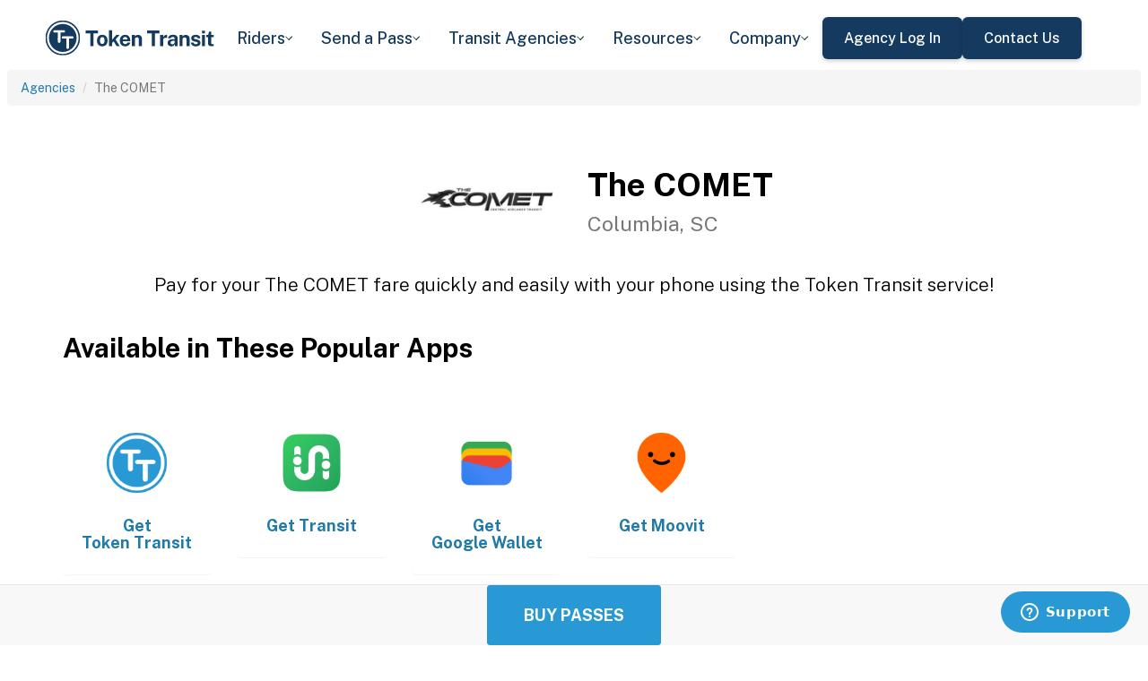

--- FILE ---
content_type: text/html; charset=utf-8
request_url: https://tokentransit.com/agency/thecomet?a=louisvilleky&utm_medium=web&utm_source=cattransit.org
body_size: 11616
content:

<!doctype html>
<html lang="en">

<head>
  
  <meta charset="utf-8">
  <meta http-equiv="X-UA-Compatible" content="IE=edge">
  <meta name="viewport" content="width=device-width, initial-scale=1">
  <link rel="apple-touch-icon" sizes="180x180" href="/static/favicon/apple-touch-icon.png">
  <link rel="icon" type="image/png" sizes="32x32" href="/static/favicon/favicon-32x32.png">
  <link rel="icon" type="image/png" sizes="16x16" href="/static/favicon/favicon-16x16.png">
  <link rel="manifest" href="/static/favicon/manifest.json">
  <link rel="mask-icon" href="/static/favicon/safari-pinned-tab.svg" color="#2899d4">
  <meta name="apple-mobile-web-app-title" content="Token Transit">
  <meta name="application-name" content="Token Transit">
  <meta name="theme-color" content="#2899d4">
  <link rel="shortcut icon" href="/favicon.ico?v=3">
  <title>The COMET - Token Transit</title>
  
  <meta name="description" content="Token Transit lets you pay for The COMET passes using your mobile phone. Token Transit is fast and convenient, getting you where you need to go with ease.">
  <link href="https://storage.googleapis.com/token-transit.appspot.com/www-live-20260116-t144032pt-7496690.css" rel="stylesheet" type="text/css">
  
  <link href="https://cdnjs.cloudflare.com/ajax/libs/font-awesome/4.7.0/css/font-awesome.min.css" rel="stylesheet" type="text/css">
  <link href="https://fonts.googleapis.com/css?family=PT+Sans:400,400i,700" rel="stylesheet" type="text/css">
  <meta name="apple-itunes-app" content="app-id=1163625818, app-clip-bundle-id=com.tokentransit.TokenTransitApp.Clip, app-clip-display=card">
  
  <style>
  .img-padded {
    padding: 0 16px;
  }
  .row.text-center > div {
    display: inline-block;
    float: none;
  }
  .valign {
    display: flex;
    align-items: center;
  }
  .panel-none {
    -webkit-box-shadow: none;
    box-shadow: none;
  }
  td > .alert {
    margin-bottom: 0;
  }
  .text-transform-none {
    text-transform: none;
  }
  .d-inline-block {
    display: inline-block;
  }
</style>
  <link href="https://fonts.googleapis.com" rel="preconnect"/>
<link href="https://fonts.gstatic.com" rel="preconnect" crossorigin="anonymous"/>
<link href="/static/img/webflow/favicon.png" rel="shortcut icon" type="image/x-icon"/>
<link href="/static/img/webflow/webclip.png" rel="apple-touch-icon"/>
<script src="https://ajax.googleapis.com/ajax/libs/webfont/1.6.26/webfont.js" type="text/javascript"></script>
<script type="text/javascript">WebFont.load({  google: {    families: ["Public Sans:100,200,300,regular,500,600,700,800,900,100italic,200italic,300italic,italic,500italic,600italic,700italic,800italic,900italic"]  }});</script>
<script type="text/javascript">!function(o,c){var n=c.documentElement,t=" w-mod-";n.className+=t+"js",("ontouchstart"in o||o.DocumentTouch&&c instanceof DocumentTouch)&&(n.className+=t+"touch")}(window,document);</script>
<script src="https://www.google.com/recaptcha/api.js" type="text/javascript"></script>

</head>

<body id="page-top" class="index">
  <div class="webflow">
  <div data-animation="default" data-collapse="medium" data-duration="400" data-easing="ease" data-easing2="ease" role="banner" class="navbar w-nav">
    <div class="padding-global navbar-background">
      <div class="container w-container">
        <div class="navbar-component">
          <a href="/" aria-current="page" class="brand w-nav-brand w--current"><img src="/static/img/webflow/Token-Transit-Logo---Full-Name---Dark-Blue.svg" loading="lazy" width="Auto" alt="" class="tt-logo"/></a>
          <nav role="navigation" class="nav-menu w-nav-menu">
            <div data-hover="true" data-delay="200" data-w-id="ecc8faa7-8ca9-62f6-c758-0ae645ea1f46" class="w-dropdown">
              <div class="dropdown complex-copy w-dropdown-toggle">
                <div class="dropdown-menu-text">Riders</div><img loading="lazy" src="/static/img/webflow/Arrow-Icon.svg" alt="Arrow" class="dropdown-icon"/>
              </div>
              <nav class="dropdown-list w-dropdown-list">
                <a href="/riders/download" class="menu-link-block w-inline-block">
                  <div id="w-node-ecc8faa7-8ca9-62f6-c758-0ae645ea1f4d-02969b96">
                    <h4 id="w-node-ecc8faa7-8ca9-62f6-c758-0ae645ea1f4e-02969b96" class="dropdown-title">Download Token Transit</h4>
                    <div id="w-node-ecc8faa7-8ca9-62f6-c758-0ae645ea1f50-02969b96" class="dropdown-description">Download the app on iOS or Android.</div>
                  </div>
                </a>
                <a href="https://support.tokentransit.com/hc/en-us/" target="_blank" class="menu-link-block w-inline-block">
                  <div id="w-node-ecc8faa7-8ca9-62f6-c758-0ae645ea1f53-02969b96">
                    <h4 id="w-node-ecc8faa7-8ca9-62f6-c758-0ae645ea1f54-02969b96" class="dropdown-title">Rider Support</h4>
                    <div id="w-node-ecc8faa7-8ca9-62f6-c758-0ae645ea1f56-02969b96" class="dropdown-description">Having trouble? We&#39;re here to help.</div>
                  </div>
                </a>
                <a href="/smart-card" class="menu-link-block w-inline-block">
                  <div id="w-node-b948c8b3-04a9-a783-3bbe-0decb1efe546-02969b96">
                    <h4 id="w-node-b948c8b3-04a9-a783-3bbe-0decb1efe547-02969b96" class="dropdown-title">Smart Cards</h4>
                    <div id="w-node-b948c8b3-04a9-a783-3bbe-0decb1efe549-02969b96" class="dropdown-description">Manage and reload your Smart Card.</div>
                  </div>
                </a>
              </nav>
            </div>
            <div data-hover="true" data-delay="200" data-w-id="49c7c853-8e8d-9f7e-8f78-19596c9d1f5c" class="w-dropdown">
              <div class="dropdown complex-copy w-dropdown-toggle">
                <div class="dropdown-menu-text">Send a Pass</div><img loading="lazy" src="/static/img/webflow/Arrow-Icon.svg" alt="Arrow" class="dropdown-icon"/>
              </div>
              <nav class="dropdown-list w-dropdown-list">
                <a href="/send" class="menu-link-block w-inline-block">
                  <div id="w-node-_49c7c853-8e8d-9f7e-8f78-19596c9d1f63-02969b96">
                    <h4 id="w-node-_49c7c853-8e8d-9f7e-8f78-19596c9d1f64-02969b96" class="dropdown-title">Send a Pass</h4>
                    <div id="w-node-_49c7c853-8e8d-9f7e-8f78-19596c9d1f66-02969b96" class="dropdown-description">Send a transit pass to anyone&#39;s phone.</div>
                  </div>
                </a>
                <a href="https://support.tokentransit.com/hc/en-us/articles/360003126331-How-do-I-send-passes-to-a-rider" target="_blank" class="menu-link-block w-inline-block">
                  <div id="w-node-_49c7c853-8e8d-9f7e-8f78-19596c9d1f69-02969b96">
                    <h4 id="w-node-_49c7c853-8e8d-9f7e-8f78-19596c9d1f6a-02969b96" class="dropdown-title">Need Help?</h4>
                    <div id="w-node-_49c7c853-8e8d-9f7e-8f78-19596c9d1f6c-02969b96" class="dropdown-description">Learn more about Send a Pass.</div>
                  </div>
                </a>
              </nav>
            </div>
            <div data-hover="true" data-delay="200" data-w-id="6405d3f9-6153-fb02-aa78-92d7d347a0bb" class="w-dropdown">
              <div class="dropdown complex w-dropdown-toggle">
                <div class="dropdown-menu-text">Transit Agencies</div><img loading="lazy" src="/static/img/webflow/Arrow-Icon.svg" alt="Arrow" class="dropdown-icon"/>
              </div>
              <nav class="dropdown-list w-dropdown-list">
                <a href="/agencies/fare-distribution" class="menu-link-block w-inline-block">
                  <div id="w-node-_97537723-2e54-ce82-0bd9-0022984df028-02969b96">
                    <h4 id="w-node-a0b3d8d3-24fb-1775-abd1-eab86f9175fa-02969b96" class="dropdown-title">Fare Distribution</h4>
                    <div id="w-node-a0b3d8d3-24fb-1775-abd1-eab86f9175fc-02969b96" class="dropdown-description">Make transit passes easily accessible.</div>
                  </div>
                </a>
                <a href="/agencies/fare-collection" class="menu-link-block w-inline-block">
                  <div id="w-node-_4968767a-2615-09ad-a243-084dc1c62b59-02969b96">
                    <h4 id="w-node-_4968767a-2615-09ad-a243-084dc1c62b5a-02969b96" class="dropdown-title">Fare Collection</h4>
                    <div id="w-node-_4968767a-2615-09ad-a243-084dc1c62b5c-02969b96" class="dropdown-description">Modernize your fare collection. </div>
                  </div>
                </a>
                <a href="/agencies/administration" class="menu-link-block w-inline-block">
                  <div id="w-node-d4efdc2a-afa7-68bd-00ac-3a1903551e86-02969b96">
                    <h4 id="w-node-d4efdc2a-afa7-68bd-00ac-3a1903551e87-02969b96" class="dropdown-title">Administration, Management, &amp; Data</h4>
                    <div id="w-node-d4efdc2a-afa7-68bd-00ac-3a1903551e89-02969b96" class="dropdown-description">Easily manage your fares and collect rich data. </div>
                  </div>
                </a>
                <a href="/agencies/rider-engagement" class="menu-link-block w-inline-block">
                  <div id="w-node-_99b0ebaf-1f8d-e6dd-84ba-acef9d68723e-02969b96">
                    <h4 id="w-node-_99b0ebaf-1f8d-e6dd-84ba-acef9d68723f-02969b96" class="dropdown-title">Rider Support &amp; Engagement</h4>
                    <div id="w-node-_99b0ebaf-1f8d-e6dd-84ba-acef9d687241-02969b96" class="dropdown-description">Grow mobile fare adoption and support your riders.</div>
                  </div>
                </a>
              </nav>
            </div>
            <div data-hover="true" data-delay="200" data-w-id="8c2f9175-daea-b7e2-3f79-ff6c027f9254" class="w-dropdown">
              <div class="dropdown complex-copy w-dropdown-toggle">
                <div class="dropdown-menu-text">Resources</div><img loading="lazy" src="/static/img/webflow/Arrow-Icon.svg" alt="Arrow" class="dropdown-icon"/>
              </div>
              <nav class="dropdown-list w-dropdown-list">
                <a href="/resources/case-studies" class="menu-link-block w-inline-block">
                  <div id="w-node-_8c2f9175-daea-b7e2-3f79-ff6c027f925b-02969b96">
                    <h4 id="w-node-_8c2f9175-daea-b7e2-3f79-ff6c027f925c-02969b96" class="dropdown-title">Case Studies</h4>
                    <div id="w-node-_8c2f9175-daea-b7e2-3f79-ff6c027f925e-02969b96" class="dropdown-description">Hear from your peer agencies. </div>
                  </div>
                </a>
              </nav>
            </div>
            <div data-hover="true" data-delay="200" data-w-id="5391dd26-fddb-5a17-3cfd-6f3c33d1a821" class="w-dropdown">
              <div class="dropdown complex-copy w-dropdown-toggle">
                <div class="dropdown-menu-text">Company</div><img loading="lazy" src="/static/img/webflow/Arrow-Icon.svg" alt="Arrow" class="dropdown-icon"/>
              </div>
              <nav class="dropdown-list w-dropdown-list">
                <a href="/company/about" class="menu-link-block w-inline-block">
                  <div id="w-node-_5391dd26-fddb-5a17-3cfd-6f3c33d1a828-02969b96">
                    <h4 id="w-node-_5391dd26-fddb-5a17-3cfd-6f3c33d1a829-02969b96" class="dropdown-title">About</h4>
                    <div id="w-node-_5391dd26-fddb-5a17-3cfd-6f3c33d1a82b-02969b96" class="dropdown-description">Learn more about Token Transit.</div>
                  </div>
                </a>
                <a href="/company/contact" class="menu-link-block w-inline-block">
                  <div id="w-node-_2595e14c-9f33-c461-f092-07e0354c304f-02969b96">
                    <h4 id="w-node-_2595e14c-9f33-c461-f092-07e0354c3050-02969b96" class="dropdown-title">Contact Us</h4>
                    <div id="w-node-_2595e14c-9f33-c461-f092-07e0354c3052-02969b96" class="dropdown-description">Reach out to us!</div>
                  </div>
                </a>
                <a href="/company/customers" class="menu-link-block w-inline-block">
                  <div id="w-node-_90464285-8b1d-26e4-95f3-28393e9063a6-02969b96">
                    <h4 id="w-node-_90464285-8b1d-26e4-95f3-28393e9063a7-02969b96" class="dropdown-title">Customers</h4>
                    <div id="w-node-_90464285-8b1d-26e4-95f3-28393e9063a9-02969b96" class="dropdown-description">View our customer agencies near you. </div>
                  </div>
                </a>
                <a href="/company/press" class="menu-link-block w-inline-block">
                  <div id="w-node-_97888eef-1e0c-10d9-1d47-96a83f6e5f29-02969b96">
                    <h4 id="w-node-_97888eef-1e0c-10d9-1d47-96a83f6e5f2a-02969b96" class="dropdown-title">Press</h4>
                    <div id="w-node-_97888eef-1e0c-10d9-1d47-96a83f6e5f2c-02969b96" class="dropdown-description">Read about Token Transit in the news.</div>
                  </div>
                </a>
                <a href="/company/careers" class="menu-link-block w-inline-block">
                  <div id="w-node-_773f2f70-309c-32f4-16ba-6cd504fca3d5-02969b96">
                    <h4 id="w-node-_773f2f70-309c-32f4-16ba-6cd504fca3d6-02969b96" class="dropdown-title">Careers</h4>
                    <div id="w-node-_773f2f70-309c-32f4-16ba-6cd504fca3d8-02969b96" class="dropdown-description">View open roles at Token Transit.</div>
                  </div>
                </a>
                <a href="https://status.tokentransit.com/" target="_blank" class="menu-link-block w-inline-block">
                  <div id="w-node-b1cb81f7-4211-39c0-be8e-9cef558e181e-02969b96">
                    <h4 id="w-node-b1cb81f7-4211-39c0-be8e-9cef558e181f-02969b96" class="dropdown-title">Status</h4>
                    <div id="w-node-b1cb81f7-4211-39c0-be8e-9cef558e1821-02969b96" class="dropdown-description">View the status of the Token Transit Platform.</div>
                  </div>
                </a>
              </nav>
            </div>
            <div class="navbar-button-wrapper">
              <a data-w-id="54f26a70-333e-ab1a-4c50-d306e7d1ca18" href="https://agency.tokentransit.com/" target="_blank" class="button-dark-blue-to-green w-inline-block">
                <div class="text-weight-medium text-size-regular">Agency Log In</div>
              </a>
              <a data-w-id="cf368f65-c901-7f2d-df57-4bfc151eff75" href="/company/contact" class="button-dark-blue-to-green w-inline-block">
                <div class="button-text-wrapper">
                  <div class="text-weight-medium text-size-regular">Contact Us</div>
                </div>
                <div class="mask-frame button-mask"></div>
              </a>
            </div>
          </nav>
          <div class="menu-button w-nav-button">
            <div class="menu-icon w-icon-nav-menu"></div>
          </div>
        </div>
      </div>
    </div>
  </div>
  </div> 

  <div class="tt-code">
  <div class="toppadding"></div>
  <div class="container-fluid">
  <div class="row">
    <ul class="breadcrumb">
      <li><a href='/agency?a=thecomet&amp;utm_medium=web&amp;utm_source=cattransit.org'>Agencies</a></li>
      <li class="active">The COMET</li>
    </ul>
  </div>
</div>



<nav class="navbar navbar-default navbar-fixed-bottom">
  <div class="container-fluid">
    <div class="row">
      <div class="col-xs-12 text-center">
        <a href='/app?a=thecomet&amp;utm_medium=web&amp;utm_source=cattransit.org'
          class="btn btn-xl btn-primary m-3 text-uppercase">Buy Passes</a>
      </div>
    </div>
  </div>
</nav>



<div class="container">

  <div class="row valign">
    <div class="col-xs-12 col-sm-offset-4 col-sm-2">
      <div class="image"><img class="img-responsive" src="https://storage.googleapis.com/token-transit.appspot.com/dzpTUVy6emq23OED7rY8GDCq-HcG1jL6mVvD-cfXuPE--logo.thecomet.png"></div>
    </div><div class="col-xs-12 col-sm-6">
      <h1>
        The COMET<br>
        <small>Columbia, SC</small>
      </h1>
    </div>
  </div>

  <div class="row">
    <div class="col-xs-12">
      <p class="lead text-center">
        Pay for your The COMET fare quickly and easily with your phone using the Token Transit service!
      </p>
    </div>
  </div>

  <div id="apps" class="row">
    <div class="col-xs-12">
      
      
      <h2 class="line-head">Available in These Popular Apps</h2>
      
      
    </div>
  </div>

  
  <div class="row">
    <div class="col-xs-6 col-sm-3 col-md-2">
      <a href='https://tokentransit.com/app'>
        <div class="panel panel-none">
          <div class="panel-body">
            <h5 class="text-center">&#8203;</h5>
            <img class="img-responsive img-padded" src="https://storage.googleapis.com/token-transit.appspot.com/gi8M9RJyHeRJZUmBVKxiQrplEVLfBpNRjDVhEZUW8xk--platform_logo.tokentransit.png"/>
            <h4 class="text-center text-transform-none">Get <span class="d-inline-block">Token Transit</span></h4>
          </div>
        </div>
      </a>
    </div><div class="col-xs-6 col-sm-3 col-md-2">
      <a href='https://transitapp.com'>
        <div class="panel panel-none">
          <div class="panel-body">
            <h5 class="text-center">&#8203;</h5>
            <img class="img-responsive img-padded" src="https://storage.googleapis.com/token-transit.appspot.com/r1gaULYu4YtAt-PhOr3Bz6frOBCuxTxOjo52jSJZHMM--platform_logo.transit_app.png"/>
            <h4 class="text-center text-transform-none">Get <span class="d-inline-block">Transit</span></h4>
          </div>
        </div>
      </a>
    </div><div class="col-xs-6 col-sm-3 col-md-2">
      <a href='https://pay.google.com'>
        <div class="panel panel-none">
          <div class="panel-body">
            <h5 class="text-center">&#8203;</h5>
            <img class="img-responsive img-padded" src="https://storage.googleapis.com/token-transit.appspot.com/vOUe6Mxl5vSkYP5ypD3gaHMhuVj4iEczQBb1YP3T7ag--platform_logo.google_pay.png"/>
            <h4 class="text-center text-transform-none">Get <span class="d-inline-block">Google Wallet</span></h4>
          </div>
        </div>
      </a>
    </div><div class="col-xs-6 col-sm-3 col-md-2">
      <a href='https://moovitapp.com/'>
        <div class="panel panel-none">
          <div class="panel-body">
            <h5 class="text-center">&#8203;</h5>
            <img class="img-responsive img-padded" src="https://storage.googleapis.com/token-transit.appspot.com/GoFX32loMzXvgxETPj2CdBz_PJnoOa0oDeASlaqOM2U--platform_logo.moovit.png"/>
            <h4 class="text-center text-transform-none">Get <span class="d-inline-block">Moovit</span></h4>
          </div>
        </div>
      </a>
    </div>
  </div>
  

  
  <hr id="howtoride">

  <div class="row">
    <div class="col-xs-12">
      <h2 class="line-head">How to Ride Transit Using Your Phone</h2>
      <ul>
        <li>Download your mobile app of choice from the options above</li>
        <li>Purchase passes to use immediately or store them for future rides (note: an internet connection is required to purchase and activate a mobile pass)</li>
        <li>As the bus approaches open your app and tap your pass to activate</li>
        <li>Once onboard follow instructions in the app to validate your ticket</li>
      </ul>
    </div>
  </div>

  
  

  <hr id="sendapass">

  <div class="row">
    <div class="col-xs-12">
      <h2 class="line-head">Send a Pass</h2>
      <p>
        Token Transit <a href='/agency/thecomet/send?a=thecomet&amp;utm_medium=web&amp;utm_source=cattransit.org'>Send a
        Pass</a> is an online pass purchasing portal for The COMET. You can purchase a pass online and have
        it instantly sent to any rider you choose. You can now instantly deliver transit passes for your friends
        and family.
      </p>
      <div class="text-center">
        <a href='/agency/thecomet/send?a=thecomet&amp;utm_medium=web&amp;utm_source=cattransit.org' class="btn btn-large m-3 text-uppercase">Send a Pass</a>
      </div>
    </div>
  </div>
  

  
  
  <hr id="fares">

  <div class="row">
    <div class="col-xs-12">
      <h2 class="line-head">Fares</h2>
      <div id="fares-table"></div>
    </div>
  </div>

  
  
  
  <hr id="rider-descriptions">

  <div class="row">
    <div class="col-xs-12">
      <h2 class="line-head">Rider Descriptions</h2>

      <table class="table table-responsive table-striped table-bordered table-hover">
        <th scope="col">Name</th>
        <th scope="col">Description</th>
        
        <tr>
          <th scope="row">Full Fare</th>
          <td>
            
            
            
          </td>
        </tr>
        
        <tr>
          <th scope="row">Half Fare</th>
          <td>
            
            <p><strong>ID Required</strong></p>
            <div class="alert alert-info"><p>Qualifying identification for Half Fare fares includes: Seniors age 65 &amp; older (Senior Driver’s License/State ID Card), Persons with Disabilities (The COMET Half Fare ID Card), Veterans (Military ID Card or VA Veterans ID Card), Medicare Card Holders, Youth 16 to 18 years old with The COMET Half Fare ID Card</p>
</div>
            
          </td>
        </tr>
        
        <tr>
          <th scope="row">DART</th>
          <td>
            
            <p><strong>ID Required</strong></p>
            <div class="alert alert-info"><p>Passengers must be ADA certified or a companion to ride DART. DART ADA ID Card – First card free, lost card fee – $5.00. One Personal Care Attendant (PCA) rides free. All other companions pay same fare as eligible passenger.</p>
</div>
            
          </td>
        </tr>
        
      </table>
    </div>
  </div>
  
  
  <hr id="service-descriptions">

  <div class="row">
    <div class="col-xs-12">
      <h2 class="line-head">Service Descriptions</h2>

      <table class="table table-responsive table-striped table-bordered table-hover">
        <th scope="col">Name</th>
        <th scope="col">Description</th>
        
        <tr>
          <th scope="row">Fixed Route</th>
          <td>
            
            <p>Valid on Fixed Route services.</p>

            
          </td>
        </tr>
        
        <tr>
          <th scope="row">Express</th>
          <td>
            
            <p>Valid on Express.</p>

            
          </td>
        </tr>
        
        <tr>
          <th scope="row">Soda Cap Connector</th>
          <td>
            
            <p>Valid on Soda Cap Connector.</p>

            
          </td>
        </tr>
        
        <tr>
          <th scope="row">DART</th>
          <td>
            
            <p>Valid on DART.</p>

            
          </td>
        </tr>
        
      </table>
    </div>
  </div>
  
  
  <hr id="fare-descriptions">

  <div class="row">
    <div class="col-xs-12">
      <h2 class="line-head">Fare Descriptions</h2>

      <table class="table table-responsive table-striped table-bordered table-hover">
        <th scope="col">Name</th>
        <th scope="col">Description</th>
        
        <tr>
          <th scope="row">One Way</th>
          <td>
            
            <p>Valid for a One Way ride. Ticket will display for 60 minutes. Confirm you are purchasing the correct pass. All sales are final. NO REFUNDS.</p>

            
          </td>
        </tr>
        
        <tr>
          <th scope="row">Day</th>
          <td>
            
            <p>Day passes are valid for 24 hours. Confirm you are purchasing the correct pass. All sales are final. NO REFUNDS.</p>

            
          </td>
        </tr>
        
        <tr>
          <th scope="row">7 Day</th>
          <td>
            
            <p>Seven day passes are valid for 7 consecutive days. Confirm you are purchasing the correct pass. All sales are final. NO REFUNDS.</p>

            
          </td>
        </tr>
        
        <tr>
          <th scope="row">31 Day</th>
          <td>
            
            <p>31 Day passes are valid for 31 consecutive days after activation. Confirm you are purchasing the correct pass. All sales are final. NO REFUNDS.</p>

            
          </td>
        </tr>
        
        <tr>
          <th scope="row">10 Ride</th>
          <td>
            
            <p>Pack of 10 passes, each valid for 30 minutes after first use. Confirm you are purchasing the correct pass. All sales are final. NO REFUNDS.</p>

            
          </td>
        </tr>
        
      </table>
    </div>
  </div>
  
  

  


  

  

  <hr id="terms">

  <div class="row">
    <div class="col-xs-12">
      <h2 class="line-head"><span class="d-inline-block">The COMET</span> Terms and Policies</h2>
      <p>
        Purchases made with Token Transit for The COMET are subject to The COMET terms and policies. For more information on these policies you may visit
	 <a href="http://catchthecomet.org/">http://catchthecomet.org/</a>  or contact The COMET directly.
      </p>
    </div>
  </div>
</div>
  </div>

  <div class="webflow">
  <footer data-w-id="78a84c18-dfc0-86c3-908c-e7b517198de6" class="footer">
    <div class="padding-global large footer">
      <div class="footer-component">
        <div class="w-layout-grid footer-grid">
          <div id="w-node-_78a84c18-dfc0-86c3-908c-e7b517198deb-17198de6" class="footer-about">
            <a href="/" aria-current="page" class="brand w-inline-block w--current"><img src="/static/img/webflow/Token-Transit-Logo---Full-Name---Dark-Blue.svg" loading="lazy" alt="" class="token-transit-logo footer"/></a>
            <p class="text-size-regular max-width-30ch medium">Token Transit makes taking public transit the easiest choice.</p>
            <div class="footer-social-media">
              <a href="https://www.linkedin.com/company/tokentransit" target="_blank" class="footer-social-link w-inline-block"><img src="/static/img/webflow/linkedin-logo.svg" loading="lazy" width="50" height="50" alt="" class="image-14"/></a>
              <a href="https://x.com/tokentransit" target="_blank" class="footer-social-link w-inline-block"><img src="/static/img/webflow/x-logo.svg" loading="lazy" width="50" height="50" alt="" class="image-14"/></a>
            </div>
            <div class="app-logo-block">
              <a href="https://apps.apple.com/us/app/token-transit/id1163625818?ct=https%3A%2F%2Ftokentransit.com%2Fsend" target="_blank" class="download-logos w-inline-block"><img loading="lazy" src="/static/img/webflow/apple-download-on-the-app-store.svg" alt="Download on the App Store Button" class="app-logo"/></a>
              <a href="https://play.google.com/store/apps/details?id=com.tokentransit.tokentransit&amp;referrer=referrer%3D%252Fapp" target="_blank" class="w-inline-block"><img loading="lazy" src="/static/img/webflow/get-it-on-google-play.svg" alt="Get it on Google Play logo" class="app-logo"/></a>
            </div>
          </div>
          <div id="w-node-_78a84c18-dfc0-86c3-908c-e7b517198e0a-17198de6" class="footer-links-wrapper">
            <div class="footer-title">
              <div class="text-size-regular text-weight-bold caps">For riders</div>
            </div>
            <div class="footer-link-wrap">
              <a href="/riders/download" class="footer-link w-inline-block">
                <div class="text-weight-regular">Download App</div>
              </a>
              <a href="https://support.tokentransit.com/hc/en-us/" class="footer-link w-inline-block">
                <div class="text-weight-regular">Support</div>
              </a>
              <a href="/send" target="_blank" class="footer-link w-inline-block">
                <div class="text-weight-regular">Send a Pass</div>
              </a>
              <a href="/smart-card" class="footer-link w-inline-block">
                <div class="text-weight-regular">Smart Cards</div>
              </a>
              <a href="/agency" class="footer-link w-inline-block">
                <div class="text-weight-regular">Find Your Agency</div>
              </a>
              <a href="/legal/terms" class="footer-link w-inline-block">
                <div class="text-weight-regular">Terms of Use</div>
              </a>
              <a href="/legal/privacy" class="footer-link w-inline-block">
                <div class="text-weight-regular">Privacy</div>
              </a>
            </div>
          </div>
          <div id="w-node-_78a84c18-dfc0-86c3-908c-e7b517198e1b-17198de6" class="footer-links-wrapper">
            <div class="footer-title">
              <div class="text-size-regular text-weight-bold caps">For Transit agencies</div>
            </div>
            <div class="footer-link-wrap">
              <a href="https://agency.tokentransit.com/" target="_blank" class="footer-link w-inline-block">
                <div class="text-weight-regular">Portal Log In</div>
              </a>
              <a href="/resources/case-studies" class="footer-link w-inline-block">
                <div class="text-weight-regular">Case Studies</div>
              </a>
              <a href="/company/contact" class="footer-link w-inline-block">
                <div class="text-weight-regular">Contact Us</div>
              </a>
              <a href="/company/contact" class="footer-link w-inline-block">
                <div class="text-weight-regular">Request a Demo</div>
              </a>
            </div>
          </div>
          <div id="w-node-_78a84c18-dfc0-86c3-908c-e7b517198df9-17198de6" class="footer-links-wrapper">
            <div class="footer-title">
              <div class="text-size-regular text-weight-bold caps">Company</div>
            </div>
            <div class="footer-link-wrap">
              <a href="/company/about" class="footer-link w-inline-block">
                <div class="text-weight-regular">About</div>
              </a>
              <a href="/company/contact" class="footer-link w-inline-block">
                <div class="text-weight-regular">Contact Us</div>
              </a>
              <a href="/company/customers" class="footer-link w-inline-block">
                <div class="text-weight-regular">Customers</div>
              </a>
              <a href="/company/press" class="footer-link w-inline-block">
                <div class="text-weight-regular">Press</div>
              </a>
              <a href="/company/careers" class="footer-link w-inline-block">
                <div class="text-weight-regular">Careers</div>
              </a>
              <a href="https://status.tokentransit.com/" class="footer-link w-inline-block">
                <div class="text-weight-regular">Status</div>
              </a>
            </div>
            <div class="soc2">
              <a href="https://www.vanta.com/collection/soc-2/what-is-soc-2" class="w-inline-block"><img src="/static/img/webflow/Vanta_Compliance_SOC-2_Ilma.svg" loading="lazy" alt="SOC 2 powered by Vanta badge" class="image-29"/></a>
            </div>
          </div>
          <div class="text-weight-regular">Copyright © 2015 -2025 Token Transit . <br/>All rights reserved.<br/></div>
        </div>
      </div>
    </div>
  </footer>
  </div>

   
  <script src="https://cdnjs.cloudflare.com/ajax/libs/jquery/3.5.1/jquery.min.js"></script>
  
  <script src="https://cdnjs.cloudflare.com/ajax/libs/twitter-bootstrap/3.4.1/js/bootstrap.min.js"></script>
  
  <script src="https://cdnjs.cloudflare.com/ajax/libs/jquery-easing/1.4.1/jquery.easing.min.js"></script>

  
  <script src="/static/js/agency.min.js"></script>

  
  <script id="ze-snippet" src="https://static.zdassets.com/ekr/snippet.js?key=a503fe8b-f41b-40e3-b1b3-0a23b50575c6"></script>
  

  

<script>
  var fs = JSON.parse("{\u0022fareStructure\u0022:{\u0022object\u0022:\u0022farestructure\u0022,\u0022id\u0022:\u0022ag9zfnRva2VuLXRyYW5zaXRyLQsSBkFnZW5jeRiAgKCI9_3ECwwLEg1GYXJlU3RydWN0dXJlGICA4Jm2k9ELDA\u0022,\u0022agency_id\u0022:\u0022thecomet\u0022,\u0022lang\u0022:\u0022en-US\u0022,\u0022purchase_expiration\u0022:{},\u0022updated\u0022:\u00222022-08-10T07:48:43.948320491Z\u0022,\u0022metadata\u0022:{},\u0022riders\u0022:[{\u0022id\u0022:\u0022full_fare\u0022,\u0022name\u0022:\u0022Full Fare\u0022,\u0022name_official\u0022:\u0022Full Fare\u0022,\u0022no_implicit_header\u0022:true},{\u0022id\u0022:\u0022half_fare\u0022,\u0022name\u0022:\u0022Half Fare\u0022,\u0022name_official\u0022:\u0022Half Fare\u0022,\u0022restricted\u0022:true,\u0022restricted_description\u0022:\u0022Qualifying identification for Half Fare fares includes: Seniors age 65 \\u0026 older (Senior Driver’s License\/State ID Card), Persons with Disabilities (The COMET Half Fare ID Card), Veterans (Military ID Card or VA Veterans ID Card), Medicare Card Holders, Youth 16 to 18 years old with The COMET Half Fare ID Card\u0022,\u0022restricted_label\u0022:\u0022ID Required\u0022,\u0022no_implicit_header\u0022:true},{\u0022id\u0022:\u0022dart\u0022,\u0022name\u0022:\u0022DART\u0022,\u0022name_official\u0022:\u0022DART\u0022,\u0022restricted\u0022:true,\u0022restricted_description\u0022:\u0022Passengers must be ADA certified or a companion to ride DART. DART ADA ID Card – First card free, lost card fee – $5.00. One Personal Care Attendant (PCA) rides free. All other companions pay same fare as eligible passenger.\u0022,\u0022restricted_label\u0022:\u0022ID Required\u0022,\u0022no_implicit_header\u0022:true}],\u0022passes\u0022:[{\u0022id\u0022:\u0022one_way\u0022,\u0022name\u0022:\u0022One Way\u0022,\u0022name_official\u0022:\u0022One Way\u0022,\u0022description\u0022:\u0022Valid for a One Way ride. Ticket will display for 60 minutes. Confirm you are purchasing the correct pass. All sales are final. NO REFUNDS. \u0022,\u0022span\u0022:{\u0022duration\u0022:{\u0022seconds\u0022:3600}},\u0022transfer_time\u0022:{}},{\u0022id\u0022:\u0022day\u0022,\u0022name\u0022:\u0022Day\u0022,\u0022name_official\u0022:\u0022Day\u0022,\u0022description\u0022:\u0022Day passes are valid for 24 hours. Confirm you are purchasing the correct pass. All sales are final. NO REFUNDS. \u0022,\u0022span\u0022:{\u0022duration\u0022:{\u0022seconds\u0022:86400}},\u0022transfer_time\u0022:{}},{\u0022id\u0022:\u00227_day\u0022,\u0022name\u0022:\u00227 Day\u0022,\u0022name_official\u0022:\u00227 Day\u0022,\u0022description\u0022:\u0022Seven day passes are valid for 7 consecutive days. Confirm you are purchasing the correct pass. All sales are final. NO REFUNDS. \u0022,\u0022span\u0022:{\u0022duration\u0022:{\u0022seconds\u0022:604800}},\u0022transfer_time\u0022:{}},{\u0022id\u0022:\u002231_day\u0022,\u0022name\u0022:\u002231 Day\u0022,\u0022name_official\u0022:\u002231 Day\u0022,\u0022description\u0022:\u002231 Day passes are valid for 31 consecutive days after activation. Confirm you are purchasing the correct pass. All sales are final. NO REFUNDS. \u0022,\u0022span\u0022:{\u0022duration\u0022:{\u0022seconds\u0022:2678400}},\u0022transfer_time\u0022:{}},{\u0022id\u0022:\u002210_ride\u0022,\u0022name\u0022:\u002210 Ride\u0022,\u0022name_official\u0022:\u002210 Ride\u0022,\u0022description\u0022:\u0022Pack of 10 passes, each valid for 30 minutes after first use. Confirm you are purchasing the correct pass. All sales are final. NO REFUNDS. \u0022,\u0022span\u0022:{\u0022duration\u0022:{\u0022seconds\u0022:3600}},\u0022quantity\u0022:10,\u0022transfer_time\u0022:{}}],\u0022fares\u0022:[{\u0022id\u0022:\u0022half_fare_one_way_fixed_route\u0022,\u0022name\u0022:\u0022Half Fare Fixed Route One Way\u0022,\u0022name_official\u0022:\u0022Half Fare Fixed Route One Way\u0022,\u0022description\u0022:\u0022Valid on Fixed Route services. Valid for a One Way ride. Ticket will display for 60 minutes. All sales are final.\u0022,\u0022headers\u0022:[{\u0022color\u0022:\u0022#000000\u0022,\u0022text\u0022:\u0022Fixed Route\u0022}],\u0022rider_id\u0022:\u0022half_fare\u0022,\u0022pass_id\u0022:\u0022one_way\u0022,\u0022price\u0022:{\u0022amount\u0022:100,\u0022currency\u0022:\u0022USD\u0022},\u0022option_ids\u0022:[\u0022service_fixed_route\u0022,\u0022rider_half_fare\u0022,\u0022fare_one_way\u0022],\u0022span\u0022:{\u0022duration\u0022:{\u0022seconds\u0022:3600}}},{\u0022id\u0022:\u0022half_fare_one_way_soda_cap_connector\u0022,\u0022name\u0022:\u0022Half Fare Soda Cap Connector One Way\u0022,\u0022name_official\u0022:\u0022Half Fare Soda Cap Connector One Way\u0022,\u0022description\u0022:\u0022Valid on Soda Cap Connector. Valid for a One Way ride. Ticket will display for 60 minutes. All sales are final.\u0022,\u0022headers\u0022:[{\u0022color\u0022:\u0022#000000\u0022,\u0022text\u0022:\u0022Soda Cap\u0022}],\u0022rider_id\u0022:\u0022half_fare\u0022,\u0022pass_id\u0022:\u0022one_way\u0022,\u0022price\u0022:{\u0022amount\u0022:50,\u0022currency\u0022:\u0022USD\u0022},\u0022option_ids\u0022:[\u0022service_soda_cap_connector\u0022,\u0022rider_half_fare\u0022,\u0022fare_one_way\u0022],\u0022span\u0022:{\u0022duration\u0022:{\u0022seconds\u0022:3600}}},{\u0022id\u0022:\u0022full_fare_one_way_fixed_route\u0022,\u0022name\u0022:\u0022Full Fare Fixed Route One Way\u0022,\u0022name_official\u0022:\u0022Full Fare Fixed Route One Way\u0022,\u0022description\u0022:\u0022Valid on Fixed Route services. Valid for a One Way ride. Ticket will display for 60 minutes. All sales are final.\u0022,\u0022headers\u0022:[{\u0022color\u0022:\u0022#000000\u0022,\u0022text\u0022:\u0022Fixed Route\u0022}],\u0022rider_id\u0022:\u0022full_fare\u0022,\u0022pass_id\u0022:\u0022one_way\u0022,\u0022price\u0022:{\u0022amount\u0022:200,\u0022currency\u0022:\u0022USD\u0022},\u0022option_ids\u0022:[\u0022service_fixed_route\u0022,\u0022rider_full_fare\u0022,\u0022fare_one_way\u0022],\u0022span\u0022:{\u0022duration\u0022:{\u0022seconds\u0022:3600}}},{\u0022id\u0022:\u0022full_fare_one_way_commuter_express\u0022,\u0022name\u0022:\u0022Full Fare Express One Way\u0022,\u0022name_official\u0022:\u0022Full Fare Express One Way\u0022,\u0022description\u0022:\u0022Valid on Express. Valid for a One Way ride. Ticket will display for 60 minutes. All sales are final.\u0022,\u0022headers\u0022:[{\u0022color\u0022:\u0022#000000\u0022,\u0022text\u0022:\u0022Express\u0022}],\u0022rider_id\u0022:\u0022full_fare\u0022,\u0022pass_id\u0022:\u0022one_way\u0022,\u0022price\u0022:{\u0022amount\u0022:400,\u0022currency\u0022:\u0022USD\u0022},\u0022option_ids\u0022:[\u0022service_commuter_express\u0022,\u0022rider_full_fare\u0022,\u0022fare_one_way\u0022],\u0022span\u0022:{\u0022duration\u0022:{\u0022seconds\u0022:3600}}},{\u0022id\u0022:\u0022full_fare_one_way_soda_cap_connector\u0022,\u0022name\u0022:\u0022Full Fare Soda Cap Connector One Way\u0022,\u0022name_official\u0022:\u0022Full Fare Soda Cap Connector One Way\u0022,\u0022description\u0022:\u0022Valid on Soda Cap Connector. Valid for a One Way ride. Ticket will display for 60 minutes. All sales are final.\u0022,\u0022headers\u0022:[{\u0022color\u0022:\u0022#000000\u0022,\u0022text\u0022:\u0022Soda Cap\u0022}],\u0022rider_id\u0022:\u0022full_fare\u0022,\u0022pass_id\u0022:\u0022one_way\u0022,\u0022price\u0022:{\u0022amount\u0022:100,\u0022currency\u0022:\u0022USD\u0022},\u0022option_ids\u0022:[\u0022service_soda_cap_connector\u0022,\u0022rider_full_fare\u0022,\u0022fare_one_way\u0022],\u0022span\u0022:{\u0022duration\u0022:{\u0022seconds\u0022:3600}}},{\u0022id\u0022:\u0022half_fare_day_fixed_route\u0022,\u0022name\u0022:\u0022Half Fare Fixed Route Day\u0022,\u0022name_official\u0022:\u0022Half Fare Fixed Route Day\u0022,\u0022description\u0022:\u0022Valid on Fixed Route services. Day passes are valid for 24 hours. All sales are final.\u0022,\u0022headers\u0022:[{\u0022color\u0022:\u0022#000000\u0022,\u0022text\u0022:\u0022Fixed Route\u0022}],\u0022rider_id\u0022:\u0022half_fare\u0022,\u0022pass_id\u0022:\u0022day\u0022,\u0022price\u0022:{\u0022amount\u0022:200,\u0022currency\u0022:\u0022USD\u0022},\u0022option_ids\u0022:[\u0022service_fixed_route\u0022,\u0022rider_half_fare\u0022,\u0022fare_day\u0022],\u0022span\u0022:{\u0022duration\u0022:{\u0022seconds\u0022:86400}}},{\u0022id\u0022:\u0022full_fare_day_fixed_route\u0022,\u0022name\u0022:\u0022Full Fare Fixed Route Day\u0022,\u0022name_official\u0022:\u0022Full Fare Fixed Route Day\u0022,\u0022description\u0022:\u0022Valid on Fixed Route services. Day passes are valid for 24 hours. All sales are final.\u0022,\u0022headers\u0022:[{\u0022color\u0022:\u0022#000000\u0022,\u0022text\u0022:\u0022Fixed Route\u0022}],\u0022rider_id\u0022:\u0022full_fare\u0022,\u0022pass_id\u0022:\u0022day\u0022,\u0022price\u0022:{\u0022amount\u0022:400,\u0022currency\u0022:\u0022USD\u0022},\u0022option_ids\u0022:[\u0022service_fixed_route\u0022,\u0022rider_full_fare\u0022,\u0022fare_day\u0022],\u0022span\u0022:{\u0022duration\u0022:{\u0022seconds\u0022:86400}}},{\u0022id\u0022:\u0022full_fare_day_commuter_express\u0022,\u0022name\u0022:\u0022Full Fare Express Day\u0022,\u0022name_official\u0022:\u0022Full Fare Express Day\u0022,\u0022description\u0022:\u0022Valid on Express. Day passes are valid for 24 hours. All sales are final.\u0022,\u0022headers\u0022:[{\u0022color\u0022:\u0022#000000\u0022,\u0022text\u0022:\u0022Express\u0022}],\u0022rider_id\u0022:\u0022full_fare\u0022,\u0022pass_id\u0022:\u0022day\u0022,\u0022price\u0022:{\u0022amount\u0022:600,\u0022currency\u0022:\u0022USD\u0022},\u0022option_ids\u0022:[\u0022service_commuter_express\u0022,\u0022rider_full_fare\u0022,\u0022fare_day\u0022],\u0022span\u0022:{\u0022duration\u0022:{\u0022seconds\u0022:86400}}},{\u0022id\u0022:\u0022half_fare_7_day_fixed_route\u0022,\u0022name\u0022:\u0022Half Fare Fixed Route 7 Day\u0022,\u0022name_official\u0022:\u0022Half Fare Fixed Route 7 Day\u0022,\u0022description\u0022:\u0022Valid on Fixed Route services. Seven day passes are valid for 7 consecutive days. All sales are final.\u0022,\u0022headers\u0022:[{\u0022color\u0022:\u0022#000000\u0022,\u0022text\u0022:\u0022Fixed Route\u0022}],\u0022rider_id\u0022:\u0022half_fare\u0022,\u0022pass_id\u0022:\u00227_day\u0022,\u0022price\u0022:{\u0022amount\u0022:700,\u0022currency\u0022:\u0022USD\u0022},\u0022option_ids\u0022:[\u0022service_fixed_route\u0022,\u0022rider_half_fare\u0022,\u0022fare_7_day\u0022],\u0022span\u0022:{\u0022duration\u0022:{\u0022seconds\u0022:604800}}},{\u0022id\u0022:\u0022full_fare_7_day_fixed_route\u0022,\u0022name\u0022:\u0022Full Fare Fixed Route 7 Day\u0022,\u0022name_official\u0022:\u0022Full Fare Fixed Route 7 Day\u0022,\u0022description\u0022:\u0022Valid on Fixed Route services. Seven day passes are valid for 7 consecutive days. All sales are final.\u0022,\u0022headers\u0022:[{\u0022color\u0022:\u0022#000000\u0022,\u0022text\u0022:\u0022Fixed Route\u0022}],\u0022rider_id\u0022:\u0022full_fare\u0022,\u0022pass_id\u0022:\u00227_day\u0022,\u0022price\u0022:{\u0022amount\u0022:1400,\u0022currency\u0022:\u0022USD\u0022},\u0022option_ids\u0022:[\u0022service_fixed_route\u0022,\u0022rider_full_fare\u0022,\u0022fare_7_day\u0022],\u0022span\u0022:{\u0022duration\u0022:{\u0022seconds\u0022:604800}}},{\u0022id\u0022:\u0022full_fare_7_day_commuter_express\u0022,\u0022name\u0022:\u0022Full Fare Express 7 Day\u0022,\u0022name_official\u0022:\u0022Full Fare Express 7 Day\u0022,\u0022description\u0022:\u0022Valid on Express. Seven day passes are valid for 7 consecutive days. All sales are final.\u0022,\u0022headers\u0022:[{\u0022color\u0022:\u0022#000000\u0022,\u0022text\u0022:\u0022Express\u0022}],\u0022rider_id\u0022:\u0022full_fare\u0022,\u0022pass_id\u0022:\u00227_day\u0022,\u0022price\u0022:{\u0022amount\u0022:2800,\u0022currency\u0022:\u0022USD\u0022},\u0022option_ids\u0022:[\u0022service_commuter_express\u0022,\u0022rider_full_fare\u0022,\u0022fare_7_day\u0022],\u0022span\u0022:{\u0022duration\u0022:{\u0022seconds\u0022:604800}}},{\u0022id\u0022:\u0022half_fare_31_day_fixed_route\u0022,\u0022name\u0022:\u0022Half Fare Fixed Route 31 Day\u0022,\u0022name_official\u0022:\u0022Half Fare Fixed Route 31 Day\u0022,\u0022description\u0022:\u0022Valid on Fixed Route services. 31 Day passes are valid for 31 consecutive days after activation. All sales are final.\u0022,\u0022headers\u0022:[{\u0022color\u0022:\u0022#000000\u0022,\u0022text\u0022:\u0022Fixed Route\u0022}],\u0022rider_id\u0022:\u0022half_fare\u0022,\u0022pass_id\u0022:\u002231_day\u0022,\u0022price\u0022:{\u0022amount\u0022:2000,\u0022currency\u0022:\u0022USD\u0022},\u0022option_ids\u0022:[\u0022service_fixed_route\u0022,\u0022rider_half_fare\u0022,\u0022fare_31_day\u0022],\u0022span\u0022:{\u0022duration\u0022:{\u0022seconds\u0022:2678400}}},{\u0022id\u0022:\u0022full_fare_31_day_fixed_route\u0022,\u0022name\u0022:\u0022Full Fare Fixed Route 31 Day\u0022,\u0022name_official\u0022:\u0022Full Fare Fixed Route 31 Day\u0022,\u0022description\u0022:\u0022Valid on Fixed Route services. 31 Day passes are valid for 31 consecutive days after activation. All sales are final.\u0022,\u0022headers\u0022:[{\u0022color\u0022:\u0022#000000\u0022,\u0022text\u0022:\u0022Fixed Route\u0022}],\u0022rider_id\u0022:\u0022full_fare\u0022,\u0022pass_id\u0022:\u002231_day\u0022,\u0022price\u0022:{\u0022amount\u0022:4000,\u0022currency\u0022:\u0022USD\u0022},\u0022option_ids\u0022:[\u0022service_fixed_route\u0022,\u0022rider_full_fare\u0022,\u0022fare_31_day\u0022],\u0022span\u0022:{\u0022duration\u0022:{\u0022seconds\u0022:2678400}}},{\u0022id\u0022:\u0022full_fare_31_day_commuter_express\u0022,\u0022name\u0022:\u0022Full Fare Express 31 Day\u0022,\u0022name_official\u0022:\u0022Full Fare Express 31 Day\u0022,\u0022description\u0022:\u0022Valid on Express. 31 Day passes are valid for 31 consecutive days after activation. All sales are final.\u0022,\u0022headers\u0022:[{\u0022color\u0022:\u0022#000000\u0022,\u0022text\u0022:\u0022Express\u0022}],\u0022rider_id\u0022:\u0022full_fare\u0022,\u0022pass_id\u0022:\u002231_day\u0022,\u0022price\u0022:{\u0022amount\u0022:8000,\u0022currency\u0022:\u0022USD\u0022},\u0022option_ids\u0022:[\u0022service_commuter_express\u0022,\u0022rider_full_fare\u0022,\u0022fare_31_day\u0022],\u0022span\u0022:{\u0022duration\u0022:{\u0022seconds\u0022:2678400}}},{\u0022id\u0022:\u0022dart_one_way_dart\u0022,\u0022name\u0022:\u0022DART DART One Way\u0022,\u0022name_official\u0022:\u0022DART DART One Way\u0022,\u0022description\u0022:\u0022Valid on DART. Valid for a One Way ride. Ticket will display for 60 minutes. All sales are final.\u0022,\u0022headers\u0022:[{\u0022color\u0022:\u0022#000000\u0022,\u0022text\u0022:\u0022DART\u0022}],\u0022rider_id\u0022:\u0022dart\u0022,\u0022pass_id\u0022:\u0022one_way\u0022,\u0022price\u0022:{\u0022amount\u0022:400,\u0022currency\u0022:\u0022USD\u0022},\u0022option_ids\u0022:[\u0022service_dart\u0022,\u0022rider_dart\u0022,\u0022fare_one_way\u0022],\u0022span\u0022:{\u0022duration\u0022:{\u0022seconds\u0022:3600}}},{\u0022id\u0022:\u0022dart_10_ride_dart\u0022,\u0022name\u0022:\u0022DART DART 10 Ride\u0022,\u0022name_official\u0022:\u0022DART DART 10 Ride\u0022,\u0022description\u0022:\u0022Valid on DART. Pack of 10 passes, each valid for 30 minutes after first use. All sales are final.\u0022,\u0022headers\u0022:[{\u0022color\u0022:\u0022#000000\u0022,\u0022text\u0022:\u0022DART\u0022}],\u0022rider_id\u0022:\u0022dart\u0022,\u0022pass_id\u0022:\u002210_ride\u0022,\u0022price\u0022:{\u0022amount\u0022:4000,\u0022currency\u0022:\u0022USD\u0022},\u0022option_ids\u0022:[\u0022service_dart\u0022,\u0022rider_dart\u0022,\u0022fare_10_ride\u0022],\u0022quantity\u0022:10,\u0022span\u0022:{\u0022duration\u0022:{\u0022seconds\u0022:3600}}}],\u0022options\u0022:[{\u0022id\u0022:\u0022rider_full_fare\u0022,\u0022name\u0022:\u0022Full Fare\u0022,\u0022type_id\u0022:\u0022rider\u0022},{\u0022id\u0022:\u0022rider_half_fare\u0022,\u0022name\u0022:\u0022Half Fare\u0022,\u0022description\u0022:\u0022Qualifying identification for Half Fare fares includes: Seniors age 65 \\u0026 older (Senior Driver’s License\/State ID Card), Persons with Disabilities (The COMET Half Fare ID Card), Veterans (Military ID Card or VA Veterans ID Card), Medicare Card Holders, Youth 16 to 18 years old with The COMET Half Fare ID Card\u0022,\u0022short_alert\u0022:\u0022Qualifying identification for Half Fare fares includes: Seniors age 65 \\u0026 older (Senior Driver’s License\/State ID Card), Persons with Disabilities (The COMET Half Fare ID Card), Veterans (Military ID Card or VA Veterans ID Card), Medicare Card Holders, Youth 16 to 18 years old with The COMET Half Fare ID Card\u0022,\u0022type_id\u0022:\u0022rider\u0022},{\u0022id\u0022:\u0022rider_dart\u0022,\u0022name\u0022:\u0022DART\u0022,\u0022description\u0022:\u0022Passengers must be ADA certified or a companion to ride DART. DART ADA ID Card – First card free, lost card fee – $5.00. One Personal Care Attendant (PCA) rides free. All other companions pay same fare as eligible passenger.\u0022,\u0022short_alert\u0022:\u0022Passengers must be ADA certified or a companion to ride DART. DART ADA ID Card – First card free, lost card fee – $5.00. One Personal Care Attendant (PCA) rides free. All other companions pay same fare as eligible passenger.\u0022,\u0022type_id\u0022:\u0022rider\u0022},{\u0022id\u0022:\u0022service_fixed_route\u0022,\u0022name\u0022:\u0022Fixed Route\u0022,\u0022description\u0022:\u0022Valid on Fixed Route services.\u0022,\u0022type_id\u0022:\u0022service\u0022},{\u0022id\u0022:\u0022service_commuter_express\u0022,\u0022name\u0022:\u0022Express\u0022,\u0022description\u0022:\u0022Valid on Express.\u0022,\u0022type_id\u0022:\u0022service\u0022},{\u0022id\u0022:\u0022service_soda_cap_connector\u0022,\u0022name\u0022:\u0022Soda Cap Connector\u0022,\u0022description\u0022:\u0022Valid on Soda Cap Connector.\u0022,\u0022type_id\u0022:\u0022service\u0022},{\u0022id\u0022:\u0022service_dart\u0022,\u0022name\u0022:\u0022DART\u0022,\u0022description\u0022:\u0022Valid on DART.\u0022,\u0022type_id\u0022:\u0022service\u0022},{\u0022id\u0022:\u0022fare_one_way\u0022,\u0022name\u0022:\u0022One Way\u0022,\u0022description\u0022:\u0022Valid for a One Way ride. Ticket will display for 60 minutes. Confirm you are purchasing the correct pass. All sales are final. NO REFUNDS. \u0022,\u0022type_id\u0022:\u0022fare\u0022},{\u0022id\u0022:\u0022fare_day\u0022,\u0022name\u0022:\u0022Day\u0022,\u0022description\u0022:\u0022Day passes are valid for 24 hours. Confirm you are purchasing the correct pass. All sales are final. NO REFUNDS. \u0022,\u0022type_id\u0022:\u0022fare\u0022},{\u0022id\u0022:\u0022fare_7_day\u0022,\u0022name\u0022:\u00227 Day\u0022,\u0022description\u0022:\u0022Seven day passes are valid for 7 consecutive days. Confirm you are purchasing the correct pass. All sales are final. NO REFUNDS. \u0022,\u0022type_id\u0022:\u0022fare\u0022},{\u0022id\u0022:\u0022fare_31_day\u0022,\u0022name\u0022:\u002231 Day\u0022,\u0022description\u0022:\u002231 Day passes are valid for 31 consecutive days after activation. Confirm you are purchasing the correct pass. All sales are final. NO REFUNDS. \u0022,\u0022type_id\u0022:\u0022fare\u0022},{\u0022id\u0022:\u0022fare_10_ride\u0022,\u0022name\u0022:\u002210 Ride\u0022,\u0022description\u0022:\u0022Pack of 10 passes, each valid for 30 minutes after first use. Confirm you are purchasing the correct pass. All sales are final. NO REFUNDS. \u0022,\u0022type_id\u0022:\u0022fare\u0022}],\u0022option_types\u0022:[{\u0022id\u0022:\u0022rider\u0022,\u0022name\u0022:\u0022Rider\u0022},{\u0022id\u0022:\u0022service\u0022,\u0022name\u0022:\u0022Service\u0022},{\u0022id\u0022:\u0022fare\u0022,\u0022name\u0022:\u0022Pass\u0022}]}}").fareStructure;

  var optionTypes = [
    
    {
      "name": "Rider",
      "id": "rider",
      "options": [
        
      ],
    },
    
    {
      "name": "Service",
      "id": "service",
      "options": [
        
      ],
    },
    
    {
      "name": "Pass",
      "id": "fare",
      "options": [
        
      ],
    },
    
  ];

  var options = [
    
    {
      "name": "Full Fare",
      "id": "rider_full_fare",
      "type_id": "rider",
    },
    
    {
      "name": "Half Fare",
      "id": "rider_half_fare",
      "type_id": "rider",
    },
    
    {
      "name": "DART",
      "id": "rider_dart",
      "type_id": "rider",
    },
    
    {
      "name": "Fixed Route",
      "id": "service_fixed_route",
      "type_id": "service",
    },
    
    {
      "name": "Express",
      "id": "service_commuter_express",
      "type_id": "service",
    },
    
    {
      "name": "Soda Cap Connector",
      "id": "service_soda_cap_connector",
      "type_id": "service",
    },
    
    {
      "name": "DART",
      "id": "service_dart",
      "type_id": "service",
    },
    
    {
      "name": "One Way",
      "id": "fare_one_way",
      "type_id": "fare",
    },
    
    {
      "name": "Day",
      "id": "fare_day",
      "type_id": "fare",
    },
    
    {
      "name": "7 Day",
      "id": "fare_7_day",
      "type_id": "fare",
    },
    
    {
      "name": "31 Day",
      "id": "fare_31_day",
      "type_id": "fare",
    },
    
    {
      "name": "10 Ride",
      "id": "fare_10_ride",
      "type_id": "fare",
    },
    
  ];

  $.each(optionTypes, function (k, ot) {
    $.each(options, function (k2, o) {
      if (o.type_id == ot.id) {
        ot.options.push(o);
      }
    });
  });

  
  var compileLabels = function (label, optionType) {
    return optionType.options.map(function (o) {
      var ids = label.ids.slice(0);
      ids.push(o.id);
      return {
        "text": label.text + "<p>" + optionType.name + ": " + o.name + "</p>",
        "ids": ids,
      };
    });
  }

  var labels = [{
    "text": "",
    "ids": []
  }];

  optionTypes.forEach(function (ot) {
    labels = labels.map(function (l) {
      return compileLabels(l, ot);
    }).flat();
  });

  var afares = {};

  labels.forEach(function (l) {
    var idLabel = ""
    if (l.ids.length > 0) {
      idLabel = "[" + l.ids.join(" ") + "]";
    }

    
    afares[idLabel + "zone"] = {
      
      "full_fare": {},
      
      "half_fare": {},
      
      "dart": {},
      
    };
    
  });

  var riders = {
    
    "full_fare": "Full Fare",
    
    "half_fare": "Half Fare",
    
    "dart": "DART",
    
  };


  
  afares["[service_fixed_route rider_half_fare fare_one_way]zone"]["half_fare"]["one_way"] = {
    "id": "half_fare_one_way_fixed_route",
    "price": {
      "amount": "100",
      "currency": "USD",
    },
  };
  
  afares["[service_soda_cap_connector rider_half_fare fare_one_way]zone"]["half_fare"]["one_way"] = {
    "id": "half_fare_one_way_soda_cap_connector",
    "price": {
      "amount": "50",
      "currency": "USD",
    },
  };
  
  afares["[service_fixed_route rider_full_fare fare_one_way]zone"]["full_fare"]["one_way"] = {
    "id": "full_fare_one_way_fixed_route",
    "price": {
      "amount": "200",
      "currency": "USD",
    },
  };
  
  afares["[service_commuter_express rider_full_fare fare_one_way]zone"]["full_fare"]["one_way"] = {
    "id": "full_fare_one_way_commuter_express",
    "price": {
      "amount": "400",
      "currency": "USD",
    },
  };
  
  afares["[service_soda_cap_connector rider_full_fare fare_one_way]zone"]["full_fare"]["one_way"] = {
    "id": "full_fare_one_way_soda_cap_connector",
    "price": {
      "amount": "100",
      "currency": "USD",
    },
  };
  
  afares["[service_fixed_route rider_half_fare fare_day]zone"]["half_fare"]["day"] = {
    "id": "half_fare_day_fixed_route",
    "price": {
      "amount": "200",
      "currency": "USD",
    },
  };
  
  afares["[service_fixed_route rider_full_fare fare_day]zone"]["full_fare"]["day"] = {
    "id": "full_fare_day_fixed_route",
    "price": {
      "amount": "400",
      "currency": "USD",
    },
  };
  
  afares["[service_commuter_express rider_full_fare fare_day]zone"]["full_fare"]["day"] = {
    "id": "full_fare_day_commuter_express",
    "price": {
      "amount": "600",
      "currency": "USD",
    },
  };
  
  afares["[service_fixed_route rider_half_fare fare_7_day]zone"]["half_fare"]["7_day"] = {
    "id": "half_fare_7_day_fixed_route",
    "price": {
      "amount": "700",
      "currency": "USD",
    },
  };
  
  afares["[service_fixed_route rider_full_fare fare_7_day]zone"]["full_fare"]["7_day"] = {
    "id": "full_fare_7_day_fixed_route",
    "price": {
      "amount": "1400",
      "currency": "USD",
    },
  };
  
  afares["[service_commuter_express rider_full_fare fare_7_day]zone"]["full_fare"]["7_day"] = {
    "id": "full_fare_7_day_commuter_express",
    "price": {
      "amount": "2800",
      "currency": "USD",
    },
  };
  
  afares["[service_fixed_route rider_half_fare fare_31_day]zone"]["half_fare"]["31_day"] = {
    "id": "half_fare_31_day_fixed_route",
    "price": {
      "amount": "2000",
      "currency": "USD",
    },
  };
  
  afares["[service_fixed_route rider_full_fare fare_31_day]zone"]["full_fare"]["31_day"] = {
    "id": "full_fare_31_day_fixed_route",
    "price": {
      "amount": "4000",
      "currency": "USD",
    },
  };
  
  afares["[service_commuter_express rider_full_fare fare_31_day]zone"]["full_fare"]["31_day"] = {
    "id": "full_fare_31_day_commuter_express",
    "price": {
      "amount": "8000",
      "currency": "USD",
    },
  };
  
  afares["[service_dart rider_dart fare_one_way]zone"]["dart"]["one_way"] = {
    "id": "dart_one_way_dart",
    "price": {
      "amount": "400",
      "currency": "USD",
    },
  };
  
  afares["[service_dart rider_dart fare_10_ride]zone"]["dart"]["10_ride"] = {
    "id": "dart_10_ride_dart",
    "price": {
      "amount": "4000",
      "currency": "USD",
    },
  };
  

  var passesById = {
    
    "one_way": "One Way",
    
    "day": "Day",
    
    "7_day": "7 Day",
    
    "31_day": "31 Day",
    
    "10_ride": "10 Ride",
    
  };

  var compileFaresTable = function (fares) {
    var faresTable = [
      "<table class='table table-responsive table-striped table-bordered table-hover'>",
      "<th scope='col'></th>"
    ]

    var passes = {};
    $.each(fares, function (k, v) {
      $.each(v, function (k2, v2) {
        passes[k2] = true;
      });
    });

    $.each(passes, function (k, v) {
      faresTable.push("<th scope='col'>" + passesById[k] + "</th>");
    });

    $.each(fares, function (k, v) {
      if (!$.isEmptyObject(v)) {
        faresTable.push("<tr><th scope='row' style='width:20%;'>" + riders[k] + "</th>");
        $.each(passes, function (name, index) {
          var fare = v[name];
          var row = [];
          if (fare) {
            row.push("<td>");
            var price = fare["price"]["amount"] / 100;
            row.push("$" + price.toFixed(2));
          } else {
            row.push("<td>");
          }
          row.push("</td>");
          faresTable.push(row.join(''));
        });
        faresTable.push("</tr>");
      }
    });

    faresTable.push("</table>");

    return faresTable
  }

  var hasFares = function (fares) {
    for (const k in fares) {
      var v = fares[k];
      if (!$.isEmptyObject(v)) {
        return true;
      }
    }
    return false;
  }

  var faresTable = [];
  labels.forEach(function (l) {
    var idLabel = ""
    if (l.ids.length > 0) {
      idLabel = "[" + l.ids.join(" ") + "]";
    }

    

    var myfares = afares[idLabel + "zone"];
    if (hasFares(myfares)) {
      faresTable.push("<h4 class='line-head'>" + l.text + "</h4>");
      faresTable.push(compileFaresTable(myfares).join(""));
    }

    
  });

  $("#fares-table").html(faresTable.join("\n"));
</script>

  <script>
    const API_SERVICE = "api.tokentransit.com"
    const API_PUBLISHABLE_KEY = "pk_live_nAKgHNCbSSGCLf0sWopuaw"
  </script>
  <script src="https://storage.googleapis.com/token-transit.appspot.com/www-live-20260116-t144032pt-7496690.js"></script>

  <script src="https://d3e54v103j8qbb.cloudfront.net/js/jquery-3.5.1.min.dc5e7f18c8.js?site=66a9319f9a099055594d5fdc" type="text/javascript" integrity="sha256-9/aliU8dGd2tb6OSsuzixeV4y/faTqgFtohetphbbj0=" crossorigin="anonymous"></script>
<script src="/static/js/webflow/webflow.js" type="text/javascript"></script>

</body>

</html>
